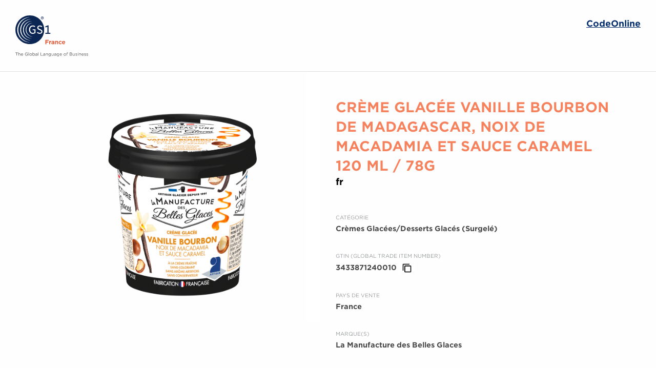

--- FILE ---
content_type: text/html; charset=utf-8
request_url: https://codeonline-gtin.gs1.fr/gtin/03433871240010
body_size: 2760
content:
<!DOCTYPE html>
<html lang="fr">
<head>

    <title>Carte d'identité du produit</title>
    <meta name="theme-color" content="#002C6C"/>
    <meta charset="utf-8">
    <meta http-equiv="X-UA-Compatible" content="IE=edge">
    <meta name="viewport" content="width=device-width, initial-scale=1">
    <meta name="description" content="product description">
    <title>Carte d'identité du produit : Crème glacée Vanille Bourbon de Madagascar, noix de macadamia et sauce caramel 120 mL / 78g</title>


    <!-- Favicon -->
    <link rel="icon" type="image/png" href="https://codeonline-gtin.gs1.fr/assets/icons/favicon.png">
    <meta name="viewport" content="width=device-width, initial-scale=1">

    <!-- import here vendors css-->
    <link rel="stylesheet" href="https://maxcdn.bootstrapcdn.com/bootstrap/3.3.7/css/bootstrap.min.css">
    <script src="https://ajax.googleapis.com/ajax/libs/jquery/3.3.1/jquery.min.js"></script>
    <script src="https://maxcdn.bootstrapcdn.com/bootstrap/3.3.7/js/bootstrap.min.js"></script>
    <link rel="stylesheet" type="text/css" href="https://fontscdn.gs1.org/fonts/03A90DC068E9B790E.css">
    <link rel="stylesheet" href="/static/style/genericProductCard.css">

    <!-- base url -->
    <base href="">
    <script>
      $(document).ready(function () {
        $(".defineScrollbar").animate({scrollTop: 0}, "fast");
      });

      function copyToClipboard(text, el) {
        var copyTest = document.queryCommandSupported('copy');
        var elOriginalText = el.attr('data-original-title');

        if (copyTest === true) {
          var copyTextArea = document.createElement("textarea");
          copyTextArea.value = text;
          document.body.appendChild(copyTextArea);
          copyTextArea.select();
          try {
            var successful = document.execCommand('copy');
            var msg = successful ? 'GTIN copié' : 'Whoops, GTIN non copié!';
            el.attr('data-original-title', msg).tooltip('show');
          } catch (err) {
            console.log('Oops, impossible de copier');
          }
          document.body.removeChild(copyTextArea);
          el.attr('data-original-title', elOriginalText);
        } else {
          // Fallback if browser doesn't support .execCommand('copy')
          window.prompt("Copier le GTIN : Ctrl+C or Command+C, Enter", text);
        }
      }

      $(document).ready(function () {
        // Initialize
        // ---------------------------------------------------------------------

        // Tooltips
        // Requires Bootstrap 3 for functionality
        $('.js-tooltip').tooltip();

        // Copy to clipboard
        // Grab any text in the attribute 'data-copy' and pass it to the
        // copy function
        $('.js-copy').click(function () {
          const text = $(this).attr('data-copy');
          const el = $(this);
          copyToClipboard(text, el);
        });

        $('.lang').click(function (e) {
          var id = $(e.target).data('id');
          $('.textTitle').removeClass('display');
          $($('.textTitle')[id]).addClass('display');
          $('.lang').css('font-weight', 'normal');
          $('.lang').css('font-size', '14px');
          $(e.target).css('font-weight', 'bold');
          $(e.target).css('font-size', '18px');
        })
      });
    </script>

    <style>
        .logo {
            height: 136px;
            background: url(https://codeonline-gtin.gs1.fr/assets/icons/logoGs1.svg) 0 30px no-repeat;
        }
    </style>

    
        <!-- Google Tag Manager Prod -->
        <script>(function (w, d, s, l, i) {
                w[l] = w[l] || []; w[l].push({
                    'gtm.start':
                        new Date().getTime(), event: 'gtm.js'
                }); var f = d.getElementsByTagName(s)[0],
                    j = d.createElement(s), dl = l != 'dataLayer' ? '&l=' + l : ''; j.async = true; j.src =
                        'https://www.googletagmanager.com/gtm.js?id=' + i + dl; f.parentNode.insertBefore(j, f);
            })(window, document, 'script', 'dataLayer', 'GTM-NFFG2QN');</script>
        <!-- End Google Tag Manager Prod -->
        
</head>

<body class="defineScrollbar">

    <!-- Google Tag Manager (noscript) Prod -->
    <noscript><iframe src="https://www.googletagmanager.com/ns.html?id=GTM-NFFG2QN" height="0" width="0"
            style="display:none;visibility:hidden"></iframe></noscript>
    <!-- End Google Tag Manager (noscript) Prod -->
    
<div class="Dashboard">
    <div class="Dashboard-container">
        <div class="Dashboard-content">
            <div class="DashboardHeaderContainer">
                <div class="container-fluid DashboardHeader">
                    <div class="row header">
                        <div class="col-lg-6 col-md-6 col-xs-6">
                            <div class="logo"></div>
                        </div>
                        <div class="col-lg-6 col-md-6 col-xs-6 urlDiv">
                            <a class="pull-right url" href="https://codeonline-gtin.gs1.fr" target="_blank">CodeOnline</a>
                        </div>
                    </div>
                </div>
            </div>
            <div class="DashboardContentContainer defineScrollbar">
                <div class="container">
                    <div class="contentHeaderContainer">
                        

                        
                        
                            
                                <div class="leftContainer col-sm-6 col-lg-6">
                                    <div class="imgContainer">
                                        <div class="gradientImgContainer">
                                            
                                                <img src="https://smedia.supplierxm.salsify.com/product/picture/915254c1-b945-4ac1-8215-e9c05b267e70/03433871240010_A1C1_s04.png"/>
                                            
                                        </div>
                                    </div>
                                </div>
                            
                        
                        <div class="rightContainer col-lg-6 col-sm-12">
                            <div class="titleContainer valueContainer">
                                
                                    <span class="textTitle  display ">
                                        
                                        Crème glacée Vanille Bourbon de Madagascar, noix de macadamia et sauce caramel 120 mL / 78g
                                    </span>
                                
                                <div>
                                    
                                        
                                        <a data-id="0" class="lang  bold " href="#"
                                         style="font-size:18px;"
                                                
                                        >fr</a>
                                    
                                </div>
                            </div>
                            <div class="categoryContainer valueContainer">
                                <div class="textInfo">
                                    Catégorie
                                </div>
                                <div class="textCategory textValue">
                                    Crèmes Glacées/Desserts Glacés (Surgelé)
                                </div>
                            </div>
                            <div class="gtinContainer valueContainer">
                                <div class="textInfo">
                                    GTIN (Global Trade Item Number)
                                </div>
                                <div class="textBrand textValue gtinValue">
                                    3433871240010
                                    <button type="button" class="btn-copy js-tooltip js-copy"
                                            data-toggle="tooltip" data-placement="right"
                                            data-copy="3433871240010"
                                            title="Copier le GTIN dans le presse-papier"><img
                                                src="/static/icons/icon-copy.png"/></button>
                                </div>

                            </div>
                            <div class="gtinContainer valueContainer">
                                <div class="textInfo">
                                    PAYS DE VENTE
                                </div>
                                <div class="textBrand textValue">
                                    France
                                </div>
                            </div>
                            <div class="brandContainer valueContainer">
                                <div class="textInfo">
                                    Marque(s)
                                </div>
                                <div class="textBrand textValue">
                                    
                                        La Manufacture des Belles Glaces
                                    
                                </div>
                            </div>
                            <div class="netContentContainer valueContainer">
                                <div class="textInfo">
                                    Contenu net
                                </div>
                                <div class="textNetContent textValue">
                                    0,078 Kilogramme
                                </div>
                            </div>
                            
                            
                            
                            
                        </div>
                    </div>
                    <div class="gtinOwnerContainer col-md-12 negatePaddingLeft">
                        <div class="valuesContainer">
                            <div class="leftContainer col-md-12 col-xs-12 negatePaddingLeft">
                                
                                    <div class="ownerNameContainer col-md-12 col-xs-12">
                                        <div class="bigTextInfo">
                                            LES DROITS D'UTILISATION DU GTIN SONT DETENUS PAR :
                                            <div class="ownerName">GLACES DE LYON</div>
                                        </div>
                                    </div>
                                
                                <div class="col-md-12 col-xs-12 street-gln-information">
                                    
                                        <div class="ownerAdressContainer col-md-8 col-xs-12">
                                            <div class="littleTextInfo">
                                                Adresse
                                            </div>
                                            <div class="textValue">8 IMPASSE DU RENIVET SALAISE-SUR-SANNE 38150</div>
                                        </div>
                                    
                                    <div class="glnContainer col-md-4 col-xs-12">
                                        <div class="littleTextInfo">Global Location Number (GLN)</div>
                                        <div class="textValue">
                                            
                                                3616020000011
                                            
                                        </div>
                                    </div>

                                </div>
                            </div>

                        </div>
                    </div>
                    <div class="warningFooter">
                        GS1 France ne peut garantir l'exactitude des informations présentées par ce moteur de recherche
                        dans la mesure où ces informations sont entrées exclusivement par les marques (industriels,
                        distributeurs, fabricants) et en aucun cas par GS1 France . GS1 France ne saurait être tenu
                        responsable de tout dommage, direct ou indirect, résultant de leur utilisation.
                    </div>
                </div>
            </div>
        </div>
    </div>
</div>
</body>
</html>


--- FILE ---
content_type: text/css; charset=utf-8
request_url: https://codeonline-gtin.gs1.fr/static/style/genericProductCard.css
body_size: 1626
content:
body,html{background-color:rgba(242,242,242,.0470588235294118);font-family:"Gotham SSm A","Gotham SSm B",Verdana,sans-serif;font-weight:300;-webkit-tap-highlight-color:transparent;margin:0 auto;height:100%}.defineScrollbar{height:calc(100% - 300px);overflow-y:scroll;overflow-x:hidden;margin:0 auto}.defineScrollbar::-webkit-scrollbar{-webkit-appearance:none}.defineScrollbar::-webkit-scrollbar:vertical{width:14px}.defineScrollbar::-webkit-scrollbar:horizontal{height:11px}.defineScrollbar::-webkit-scrollbar-thumb{border-radius:8px;border:3px solid #fff;background-color:rgba(0,0,0,.5)}.defineScrollbar::-webkit-scrollbar-track{background-color:#fff;border-radius:8px}.DashboardHeaderContainer{height:140px;border-bottom:1px solid #e1e1e1}.header{background:inherit;border:none;border-radius:0;height:140px;max-width:1280px;margin:0 auto}.urlDiv{top:38px}.logoDiv{top:-20px}.url{text-decoration:underline;border-width:0;background:inherit;background-color:rgba(255,255,255,0);font-weight:700;font-style:normal;font-size:18px;text-decoration:underline;color:#e4e4e4;text-align:left;font-size:17px;line-height:17px;text-align:right;text-decoration-line:underline;color:#002c6c}.imgContainer .gradientImgContainer{position:relative;overflow:hidden;padding-bottom:20px}.imgContainer .gradientImgContainer::after{content:'';position:absolute;right:0;top:0;background:linear-gradient(270deg,#fff 0,rgba(255,255,255,0) 10%);width:100%;height:100%}.imgContainer .gradientImgContainer img{margin-left:50%;transform:translateX(-50%);max-height:450px;max-width:355px;margin-top:50px}img.noPicture{padding-top:20px;transform:translateX(-50%) scale(1.2)!important}#myCarousel{max-height:450px;max-height:450px;width:73%;margin:14%}#myCarousel img{max-height:450px!important;margin:0 auto}.carousel-control.left,.carousel-control.right{background-image:none;color:#e4e4e4}.carousel-control.left{background:linear-gradient(90deg,#fff 0,rgba(255,255,255,0) 100%)}.carousel-control.right{background:linear-gradient(270deg,#fff 0,rgba(255,255,255,0) 100%)}.contentHeaderContainer{overflow:auto;border-bottom:1px solid #e1e1e1;padding-bottoM:30px}.contentHeaderContainer .middleContainer{padding:0}.textInfo{font-size:10px;color:#888b8d;text-transform:uppercase;margin-bottom:5px}.textValue{font-size:14px;line-height:150%;color:#454545;font-weight:700;word-wrap:break-word}.titleContainer{margin-top:50px}.textTitle{margin:0;background:inherit;background-color:rgba(255,255,255,0);font-weight:700;font-style:normal;color:#f26334;text-align:left;text-transform:uppercase;font-size:27px;word-wrap:break-word}.eanContainer{position:relative;z-index:2;text-align:center;margin-top:35px}.eanContainer .gtinInfo{margin-bottom:15px}.eanContainer .textInfo{text-align:left}.gtinImg{height:100px;position:relative;overflow:hidden}.gtinImg img{position:absolute;bottom:0;width:75%;transform:translateX(-50%)}.rightContainer .categoryContainer{margin-top:50px}.MPNContainer,.brandContainer,.descriptionContainer,.gtinContainer,.netContentContainer,.originGtinContainer,.skuContainer{margin-top:35px}.gtinContainer button{border:none;background:#fff;outline:0}.gtinContainer button img{width:20px;height:20px;max-height:20px}.gtinOwnerContainer{height:300px;margin-bottom:40px}.gtinOwnerContainer .valuesContainer{box-shadow:0 8px 20px rgba(0,0,0,.25);border-radius:8px;width:1000px;height:250px;margin:55px auto 0;padding:50px 50px}.gtinOwnerContainer .bigTextInfo{letter-spacing:1px;text-transform:uppercase;font-size:14px;color:#888b8d}.gtinOwnerContainer .ownerName{font-size:30px;color:#f26334;font-weight:700;line-height:normal;overflow-wrap:break-word}.gtinOwnerContainer .littleTextInfo{color:#888b8d;text-transform:uppercase}.gtinOwnerContainer .ownerAdressContainer{font-size:14px;text-transform:uppercase;font-weight:400;padding-left:0}.gtinOwnerContainer .glnContainer{height:100px}.gtinOwnerContainer .websiteContainer a{text-decoration:none;color:#454545}.warningFooter{font-size:10px;font-weight:400;text-align:justify;padding-bottom:20px}.badgeContainer{box-shadow:5px 5px 12px 0 rgba(0,0,0,.2);background:#fff;border:1px solid #8bbe56;box-sizing:border-box;border-radius:8px;color:#8bbe56;padding:5px 0 5px 0;display:flex;align-items:center;max-width:513px}.badgeContainer>img{margin-top:7px;margin-left:9px}.badgeContainer>div{font-size:14px;font-weight:700;margin-left:7px}.badgeContainer.not-complete{border:.5px solid #999;background:rgb(148 151 149 / 8%);box-shadow:5px 5px 6px 0 rgba(0,0,0,.2);color:#000}@supports (-ms-ime-align:auto){.badgeContainer.not-complete{background:#f5f5f5}}.badgeContainer.not-complete>div{margin-left:4px}.badgeContainer>img.not-complete{opacity:.3}.badgeContainer>div>div.moName{font-size:11px;color:#919394}.badgeContainer>div>div.moName>span{color:#000}.not-active{box-sizing:border-box;border-radius:8px;padding:5px 0 5px 0;text-align:center;border:.5px solid #999;background:rgb(148 151 149 / 8%);box-shadow:5px 5px 6px 0 rgba(0,0,0,.2);color:#000;max-width:699px;font-weight:700;font-size:12px;margin-bottom:30px}@supports (-ms-ime-align:auto){.not-active{background:#f5f5f5}}.not-active>.first-div{margin-top:3px}.not-active>.second-div{color:#23527c;margin-bottom:3px;margin-top:3px}.not-active>.third-div{font-weight:400;margin-bottom:3px}.not-active>.third-div>span{font-weight:700}@media (min-width:768px) and (max-width:1199px){.gtinOwnerContainer{height:auto}.gtinOwnerContainer .valuesContainer{width:95%}.rightContainer>div{width:50%;float:left}.rightContainer>div:nth-child(odd){clear:left}.rightContainer>div:nth-child(2n+2){padding-left:15px}#myCarousel{max-width:100%}.glnContainer,.ownerNameContainer{margin-top:15px}.glnContainer{padding-left:0}}@media (max-width:767px){.gtinOwnerContainer{height:auto}.gtinOwnerContainer .valuesContainer{width:100%;height:auto;overflow:auto;padding:20px}.gtinOwnerContainer .valuesContainer>div{width:100%}.gtinOwnerContainer .leftContainer>div,.gtinOwnerContainer .rightContainer>div{margin-top:20px;width:100%;height:auto}.gtinOwnerContainer .bigTextInfo{height:auto}.glnContainer{padding-left:0!important;padding-top:15px}}.textTitle{display:none;margin:0;background:inherit;background-color:rgba(255,255,255,0);font-weight:700;font-style:normal;font-size:27px;color:rgba(242,99,52,.8);text-align:left}.lang{text-decoration:none!important;color:#000;size:14px}.display{display:block}.bold{font-weight:700}.street-gln-information{margin-top:15px}

--- FILE ---
content_type: image/svg+xml
request_url: https://codeonline-gtin.gs1.fr/assets/icons/logoGs1.svg
body_size: 8692
content:
<?xml version="1.0" encoding="UTF-8" standalone="no"?>
<svg width="142px" height="80px" viewBox="0 0 142 80" version="1.1" xmlns="http://www.w3.org/2000/svg" xmlns:xlink="http://www.w3.org/1999/xlink">
    <!-- Generator: Sketch 3.6.1 (26313) - http://www.bohemiancoding.com/sketch -->
    <title>GS1_France_With_Tagline_CMYK_2014-12-17</title>
    <desc>Created with Sketch.</desc>
    <defs>
        <path id="path-1" d="M28.1750495,0.00350877193 L0.0421782178,0.00350877193 L0.0421782178,56.2140351 L56.3079208,56.2140351 L56.3079208,0.00350877193 L28.1750495,0.00350877193 L28.1750495,0.00350877193 Z"></path>
        <path id="path-3" d="M0.0421782178,0.574736842 L0.0421782178,29.4757895 L97.1772079,29.4757895 L97.1772079,0.574736842 L0.0421782178,0.574736842 L0.0421782178,0.574736842 Z"></path>
        <path id="path-5" d="M0.553237624,6.27368421 L10.1614356,6.27368421 L10.1614356,0.341754386 L0.553237624,0.341754386 L0.553237624,6.27368421 L0.553237624,6.27368421 Z"></path>
        <path id="path-7" d="M0.485752475,6.27368421 L10.1136337,6.27368421 L10.1136337,0.343157895 L0.485752475,0.343157895 L0.485752475,6.27368421 L0.485752475,6.27368421 Z"></path>
    </defs>
    <g id="Login" stroke="none" stroke-width="1" fill="none" fill-rule="evenodd">
        <g id="Login_1300_map_v2" transform="translate(-214.000000, -30.000000)">
            <g id="GS1_France_With_Tagline_CMYK_2014-12-17" transform="translate(214.000000, 30.000000)">
                <g id="Group-3">
                    <mask id="mask-2" fill="white">
                        <use xlink:href="#path-1"></use>
                    </mask>
                    <g id="Clip-2"></g>
                    <path d="M56.3079208,28.1115789 C56.3079208,43.6329825 43.6980396,56.2140351 28.1560693,56.2140351 C12.6042574,56.2140351 0,43.6329825 0,28.1115789 C0,12.5880702 12.6042574,0.00350877193 28.1560693,0.00350877193 C43.6980396,0.00350877193 56.3079208,12.5880702 56.3079208,28.1115789" id="Fill-1" fill="#0C2653" mask="url(#mask-2)"></path>
                </g>
                <path d="M33.8923069,19.645614 C29.6765941,19.645614 26.6158614,23.0568421 26.6158614,27.7557895 L26.6158614,27.9438596 C26.6158614,32.7670175 29.5303762,36.0084211 33.867,36.0084211 C36.2760792,36.0084211 38.0813069,35.0245614 39.2032475,34.1621053 L39.2032475,27.2175439 L33.7538218,27.2175439 L33.7538218,29.0007018 L37.2293069,29.0007018 L37.2293069,33.1066667 L37.0978515,33.2 C36.2592079,33.7901754 35.1246139,34.1291228 33.985099,34.1291228 C30.9011683,34.1291228 28.8274059,31.6140351 28.8274059,27.8722807 L28.8274059,27.7312281 C28.8274059,24.1607018 30.9377228,21.5698246 33.8452079,21.5698246 C35.5386634,21.5698246 36.5987426,22.1894737 37.4591782,22.9115789 L38.7076535,21.2491228 C37.2827327,20.1270175 35.8261782,19.645614 33.8923069,19.645614" id="Fill-4" fill="#FFFFFF"></path>
                <path d="M42.1725941,33.8778947 C43.783099,35.2764912 45.6487822,35.9845614 47.7225446,35.9845614 C50.7446139,35.9845614 52.7733861,34.194386 52.7733861,31.5305263 C52.7733861,29.3522807 51.6113762,28.114386 48.4845644,26.914386 C45.6361287,25.8140351 44.8579406,25.1375439 44.8579406,23.7684211 C44.8579406,22.437193 45.9770693,21.5235088 47.5805446,21.5235088 C48.7615347,21.5235088 49.9896238,22.002807 51.2310693,22.9480702 L52.4233069,21.3403509 C51.0630594,20.2308772 49.4567723,19.6687719 47.6508416,19.6687719 C44.7461683,19.6687719 42.717396,21.4407018 42.717396,23.9803509 C42.717396,26.5249123 44.3236832,27.6014035 47.2874059,28.7136842 C49.8377822,29.6533333 50.6574455,30.3775439 50.6574455,31.6947368 C50.6574455,33.1375439 49.4602871,34.1291228 47.7457426,34.1291228 C45.8674059,34.1291228 44.468495,33.1992982 43.4365347,32.3080702 L42.1725941,33.8778947" id="Fill-5" fill="#FFFFFF"></path>
                <path d="M58.4266733,35.9277193 L68.324495,35.9277193 L68.324495,33.9733333 L64.7801188,33.9733333 L64.7801188,19.6077193 L63.0747129,19.6077193 L58.3795743,21.482807 L58.811198,23.554386 L62.4462574,22.0989474 L62.4462574,33.9733333 L58.4266733,33.9733333 L58.4266733,35.9277193" id="Fill-6" fill="#0C2653"></path>
                <path d="M52.6011584,4.82736842 C52.8964059,4.82736842 53.0580891,4.68140351 53.0580891,4.45894737 C53.0580891,4.22385965 52.8809406,4.09192982 52.6011584,4.09192982 L52.0394851,4.09192982 L52.0394851,4.82736842 L52.6011584,4.82736842 L52.6011584,4.82736842 Z M51.3892376,3.53052632 L52.6454455,3.53052632 C53.2633564,3.53052632 53.723099,3.81122807 53.723099,4.41473684 C53.723099,4.84140351 53.486198,5.12210526 53.131901,5.24070175 L53.8109703,6.19859649 L53.0292673,6.19859649 L52.4528317,5.35859649 L52.0394851,5.35859649 L52.0394851,6.19859649 L51.3892376,6.19859649 L51.3892376,3.53052632 L51.3892376,3.53052632 Z M54.6144653,4.91578947 L54.6144653,4.90105263 C54.6144653,3.71157895 53.6865446,2.73263158 52.4528317,2.73263158 C51.2331782,2.73263158 50.2933069,3.72631579 50.2933069,4.91578947 L50.2933069,4.92912281 C50.2933069,6.12140351 51.2184158,7.09964912 52.4528317,7.09964912 C53.6731881,7.09964912 54.6144653,6.10666667 54.6144653,4.91578947 L54.6144653,4.91578947 Z M49.7014059,4.93263158 L49.7014059,4.91578947 C49.7014059,3.41614035 50.9189505,2.15298246 52.4528317,2.15298246 C54.0021782,2.15298246 55.2042574,3.40140351 55.2042574,4.90105263 L55.2042574,4.91578947 C55.2042574,6.41684211 53.9874158,7.67859649 52.4528317,7.67859649 C50.9027822,7.67859649 49.7014059,6.43157895 49.7014059,4.93263158 L49.7014059,4.93263158 Z" id="Fill-7" fill="#0C2653"></path>
                <path d="M5.74678218,28.1108772 C5.74678218,15.2919298 15.6284356,4.77894737 28.2038713,3.74385965 L28.163099,3.65684211 L28.1560693,3.65684211 C14.625297,3.65684211 3.66036634,14.6063158 3.66036634,28.1108772 C3.66036634,41.6140351 14.625297,52.56 28.1560693,52.56 L28.163099,52.56 L28.2038713,52.4722807 C15.6284356,51.4385965 5.74678218,40.9291228 5.74678218,28.1108772" id="Fill-8" fill="#FFFFFF"></path>
                <path d="M11.2236238,28.1108772 C11.2236238,17.3473684 19.4181485,8.49684211 29.9212277,7.43438596 L29.8720198,7.32912281 C18.5422475,7.52701754 9.42120792,16.754386 9.42120792,28.1108772 C9.42120792,39.4645614 18.5422475,48.6891228 29.8720198,48.8877193 L29.9212277,48.7817544 C19.4181485,47.7207018 11.2236238,38.8736842 11.2236238,28.1108772" id="Fill-9" fill="#FFFFFF"></path>
                <path d="M16.4628614,28.1101754 C16.4628614,19.3221053 23.0855446,12.085614 31.6203069,11.0863158 L31.5675842,10.9740351 C22.3003267,11.2266667 14.8657129,18.7992982 14.8657129,28.1101754 C14.8657129,37.4203509 22.3003267,44.9894737 31.5675842,45.2435088 L31.6203069,45.1305263 C23.0855446,44.1312281 16.4628614,36.8968421 16.4628614,28.1101754" id="Fill-10" fill="#FFFFFF"></path>
                <path d="M21.4975347,28.1094737 C21.4975347,21.2350877 26.6601485,15.5684211 33.3264158,14.7536842 L33.2821287,14.6575439 C25.9993564,14.8470175 20.1562673,20.7950877 20.1562673,28.1094737 C20.1562673,35.4231579 25.9993564,41.3691228 33.2821287,41.5592982 L33.3264158,41.4631579 C26.6601485,40.6491228 21.4975347,34.9838596 21.4975347,28.1094737" id="Fill-11" fill="#FFFFFF"></path>
                <path d="M58.5813267,47.8729825 L64.9045446,47.8729825 L64.9045446,49.5312281 L60.4083465,49.5312281 L60.4083465,51.2961404 L64.3702871,51.2961404 L64.3702871,52.954386 L60.4083465,52.954386 L60.4083465,56.1635088 L58.5813267,56.1635088 L58.5813267,47.8729825" id="Fill-12" fill="#E15C38"></path>
                <path d="M66.053198,49.8154386 L67.8563168,49.8154386 L67.8563168,51.0947368 C68.2239703,50.2182456 68.8172772,49.6498246 69.8850891,49.6975439 L69.8850891,51.5803509 L69.7901881,51.5803509 C68.5923267,51.5803509 67.8563168,52.3024561 67.8563168,53.8182456 L67.8563168,56.1635088 L66.053198,56.1635088 L66.053198,49.8154386" id="Fill-13" fill="#E15C38"></path>
                <path d="M74.3566832,53.9249123 L74.3566832,53.605614 C74.0480792,53.4631579 73.6452772,53.3684211 73.2059208,53.3684211 C72.4347624,53.3684211 71.9602574,53.6764912 71.9602574,54.2449123 L71.9602574,54.2687719 C71.9602574,54.7536842 72.3637624,55.0385965 72.9451188,55.0385965 C73.7872772,55.0385965 74.3566832,54.5768421 74.3566832,53.9249123 L74.3566832,53.9249123 Z M70.2161881,54.3396491 L70.2161881,54.3157895 C70.2161881,52.9298246 71.2720495,52.2905263 72.7792178,52.2905263 C73.4196238,52.2905263 73.8821782,52.397193 74.3327822,52.5508772 L74.3327822,52.4442105 C74.3327822,51.6982456 73.8702277,51.2842105 72.9690198,51.2842105 C72.2808119,51.2842105 71.7943564,51.4140351 71.213,51.6273684 L70.762396,50.2533333 C71.4618515,49.9459649 72.1500594,49.7445614 73.2298218,49.7445614 C74.2146832,49.7445614 74.9260891,50.0049123 75.377396,50.4554386 C75.851198,50.9284211 76.065604,51.6273684 76.065604,52.48 L76.065604,56.1635088 L74.3215347,56.1635088 L74.3215347,55.4764912 C73.8821782,55.9621053 73.2769208,56.2821053 72.3996139,56.2821053 C71.2010495,56.2821053 70.2161881,55.5950877 70.2161881,54.3396491 L70.2161881,54.3396491 Z" id="Fill-14" fill="#E15C38"></path>
                <path d="M77.4989604,49.8154386 L79.3020792,49.8154386 L79.3020792,50.7157895 C79.7168317,50.1824561 80.2510891,49.6975439 81.1642475,49.6975439 C82.5287129,49.6975439 83.3237723,50.597193 83.3237723,52.0540351 L83.3237723,56.1635088 L81.5206535,56.1635088 L81.5206535,52.6224561 C81.5206535,51.7698246 81.1171485,51.3319298 80.4289406,51.3319298 C79.7414356,51.3319298 79.3020792,51.7698246 79.3020792,52.6224561 L79.3020792,56.1635088 L77.4989604,56.1635088 L77.4989604,49.8154386" id="Fill-15" fill="#E15C38"></path>
                <path d="M84.4611782,53.0252632 L84.4611782,53.0014035 C84.4611782,51.1894737 85.8488416,49.6975439 87.7946634,49.6975439 C88.9932277,49.6975439 89.7397822,50.0996491 90.3337921,50.762807 L89.2301287,51.9473684 C88.8266238,51.5207018 88.4231188,51.2484211 87.7827129,51.2484211 C86.881505,51.2484211 86.240396,52.0421053 86.240396,52.9775439 L86.240396,53.0014035 C86.240396,53.9726316 86.8688515,54.7536842 87.8544158,54.7536842 C88.4589703,54.7536842 88.8744257,54.4933333 89.3130792,54.0792982 L90.3689406,55.1452632 C89.7524356,55.8203509 89.0403267,56.3052632 87.7707624,56.3052632 C85.8607921,56.3052632 84.4611782,54.837193 84.4611782,53.0252632" id="Fill-16" fill="#E15C38"></path>
                <g id="Group-20" transform="translate(0.000000, 49.122807)">
                    <mask id="mask-4" fill="white">
                        <use xlink:href="#path-3"></use>
                    </mask>
                    <g id="Clip-18"></g>
                    <path d="M95.4211881,3.36912281 C95.3150396,2.56350877 94.8398317,2.01894737 94.0806238,2.01894737 C93.3340693,2.01894737 92.8469109,2.5522807 92.7049109,3.36912281 L95.4211881,3.36912281 L95.4211881,3.36912281 Z M90.9369406,3.90245614 L90.9369406,3.87859649 C90.9369406,2.06666667 92.229703,0.574736842 94.0806238,0.574736842 C96.204297,0.574736842 97.1772079,2.22035088 97.1772079,4.02105263 C97.1772079,4.16280702 97.1652574,4.32842105 97.1533069,4.49403509 L92.7281089,4.49403509 C92.9059604,5.31157895 93.4760693,5.73754386 94.2823762,5.73754386 C94.8869307,5.73754386 95.3262871,5.54807018 95.8246931,5.08631579 L96.8566535,5.99859649 C96.2633465,6.73263158 95.4099406,7.18245614 94.2591782,7.18245614 C92.348505,7.18245614 90.9369406,5.84421053 90.9369406,3.90245614 L90.9369406,3.90245614 Z" id="Fill-17" fill="#E15C38" mask="url(#mask-4)"></path>
                    <path d="M2.03791089,24.0463158 L0,24.0463158 L0,23.4112281 L4.77246535,23.4112281 L4.77246535,24.0463158 L2.73385149,24.0463158 L2.73385149,29.4757895 L2.03791089,29.4757895 L2.03791089,24.0463158" id="Fill-19" fill="#4D4D4C" mask="url(#mask-4)"></path>
                </g>
                <path d="M5.80231683,72.2764912 L6.47084158,72.2764912 L6.47084158,74.9003509 C6.76046535,74.4161404 7.23286139,74.0273684 8.00331683,74.0273684 C9.08870297,74.0273684 9.72137624,74.754386 9.72137624,75.8182456 L9.72137624,78.5985965 L9.05285149,78.5985965 L9.05285149,75.9810526 C9.05285149,75.1522807 8.6029505,74.6301754 7.81281188,74.6301754 C7.04235644,74.6301754 6.47084158,75.1929825 6.47084158,76.0329825 L6.47084158,78.5985965 L5.80231683,78.5985965 L5.80231683,72.2764912" id="Fill-21" fill="#4D4D4C"></path>
                <path d="M10.8615941,76.3705263 L10.8615941,76.3529825 C10.8615941,75.0652632 11.7782673,74.0273684 13.0133861,74.0273684 C14.341297,74.0273684 15.1061287,75.0821053 15.1061287,76.3887719 C15.1061287,76.477193 15.1061287,76.5284211 15.0955842,76.6049123 L11.5413663,76.6049123 C11.6348614,77.5754386 12.3223663,78.12 13.1209406,78.12 C13.7367426,78.12 14.1704752,77.8708772 14.5346139,77.4905263 L14.9521782,77.8638596 C14.4987624,78.362807 13.9518515,78.7024561 13.1012574,78.7024561 C11.8696535,78.7024561 10.8615941,77.7550877 10.8615941,76.3705263 M14.4298713,76.1129825 C14.3581683,75.2968421 13.891396,74.5866667 12.9965149,74.5866667 C12.2176238,74.5866667 11.6271287,75.2378947 11.5413663,76.1129825 L14.4298713,76.1129825" id="Fill-22" fill="#4D4D4C"></path>
                <path d="M18.721505,75.5838596 L18.721505,75.5677193 C18.721505,73.9038596 19.9425644,72.4329825 21.7646634,72.4329825 C22.7895941,72.4329825 23.4215644,72.7277193 24.0268218,73.237193 L23.5874653,73.7578947 C23.1178812,73.3508772 22.5962772,73.0652632 21.7400594,73.0652632 C20.3924653,73.0652632 19.4343168,74.1985965 19.4343168,75.5487719 L19.4343168,75.5677193 C19.4343168,77.0119298 20.3594257,78.0863158 21.8342574,78.0863158 C22.5273861,78.0863158 23.170604,77.8196491 23.5874653,77.4835088 L23.5874653,75.9726316 L21.7400594,75.9726316 L21.7400594,75.3578947 L24.2475545,75.3578947 L24.2475545,77.7726316 C23.6816634,78.277193 22.8310693,78.7024561 21.8089505,78.7024561 C19.8982772,78.7024561 18.721505,77.3150877 18.721505,75.5838596" id="Fill-23" fill="#4D4D4C"></path>
                <path d="M25.7364455,78.5985965 L26.4049703,78.5985965 L26.4049703,72.2764912 L25.7364455,72.2764912 L25.7364455,78.5985965 Z" id="Fill-24" fill="#4D4D4C"></path>
                <path d="M27.6780495,76.3789474 L27.6780495,76.3614035 C27.6780495,75.1003509 28.6664257,74.0273684 30.0196436,74.0273684 C31.3644257,74.0273684 32.352802,75.0821053 32.352802,76.3445614 L32.352802,76.3614035 C32.352802,77.6280702 31.3559901,78.7024561 30.0034752,78.7024561 C28.6579901,78.7024561 27.6780495,77.6463158 27.6780495,76.3789474 M31.6681089,76.3789474 L31.6681089,76.3614035 C31.6681089,75.4042105 30.9475644,74.6133333 30.0034752,74.6133333 C29.0312673,74.6133333 28.3627426,75.4042105 28.3627426,76.3445614 L28.3627426,76.3614035 C28.3627426,77.3235088 29.0720396,78.1010526 30.0196436,78.1010526 C30.9918515,78.1010526 31.6681089,77.3235088 31.6681089,76.3789474" id="Fill-25" fill="#4D4D4C"></path>
                <path d="M34.2262178,77.7396491 L34.2262178,78.5985965 L33.5569901,78.5985965 L33.5569901,72.2764912 L34.2262178,72.2764912 L34.2262178,75.0210526 C34.5875446,74.4842105 35.1175842,74.0273684 35.9407624,74.0273684 C37.0177129,74.0273684 38.0841188,74.8750877 38.0841188,76.3445614 L38.0841188,76.3614035 C38.0841188,77.8273684 37.0261485,78.6912281 35.9407624,78.6912281 C35.1091485,78.6912281 34.5706733,78.242807 34.2262178,77.7396491 M37.3987228,76.3705263 L37.3987228,76.3529825 C37.3987228,75.2968421 36.6697426,74.6217544 35.8219604,74.6217544 C34.9854257,74.6217544 34.198099,75.3235088 34.198099,76.3445614 L34.198099,76.3614035 C34.198099,77.4007018 34.9854257,78.0926316 35.8219604,78.0926316 C36.6859109,78.0926316 37.3987228,77.4554386 37.3987228,76.3705263" id="Fill-26" fill="#4D4D4C"></path>
                <path d="M38.9754851,77.2989474 L38.9754851,77.2807018 C38.9754851,76.3361404 39.7543762,75.8364912 40.8924851,75.8364912 C41.464,75.8364912 41.8703168,75.9136842 42.2731188,76.0217544 L42.2731188,75.8701754 C42.2731188,75.0652632 41.7761188,74.6463158 40.9339604,74.6463158 C40.4060297,74.6463158 39.9891683,74.7880702 39.5723069,74.9775439 L39.3733663,74.4336842 C39.8675545,74.2049123 40.3540099,74.0603509 41.0056634,74.0603509 C41.6376337,74.0603509 42.1240891,74.2231579 42.4530792,74.5522807 C42.7567624,74.8575439 42.9114158,75.2884211 42.9114158,75.8624561 L42.9114158,78.5985965 L42.2731188,78.5985965 L42.2731188,77.9242105 C41.9560792,78.3298246 41.439396,78.6940351 40.6492574,78.6940351 C39.8183465,78.6940351 38.9754851,78.2182456 38.9754851,77.2989474 M42.2794455,76.9522807 L42.2794455,76.5214035 C41.9504554,76.4259649 41.5082871,76.3284211 40.9613762,76.3284211 C40.1192178,76.3284211 39.6524455,76.6905263 39.6524455,77.2561404 L39.6524455,77.2708772 C39.6524455,77.8378947 40.1740495,78.165614 40.7821188,78.165614 C41.6024851,78.165614 42.2794455,77.6624561 42.2794455,76.9522807" id="Fill-27" fill="#4D4D4C"></path>
                <path d="M44.3939802,78.5985965 L45.062505,78.5985965 L45.062505,72.2764912 L44.3939802,72.2764912 L44.3939802,78.5985965 Z" id="Fill-28" fill="#4D4D4C"></path>
                <path d="M49.3295347,72.5340351 L50.0142277,72.5340351 L50.0142277,77.9663158 L53.4306634,77.9663158 L53.4306634,78.5985965 L49.3295347,78.5985965 L49.3295347,72.5340351" id="Fill-29" fill="#4D4D4C"></path>
                <path d="M54.2425941,77.2989474 L54.2425941,77.2807018 C54.2425941,76.3361404 55.0264059,75.8364912 56.1624059,75.8364912 C56.7332178,75.8364912 57.1395347,75.9136842 57.5395248,76.0217544 L57.5395248,75.8701754 C57.5395248,75.0652632 57.0453366,74.6463158 56.2031782,74.6463158 C55.6759505,74.6463158 55.261198,74.7880702 54.8422277,74.9775439 L54.6425842,74.4336842 C55.1374752,74.2049123 55.6232277,74.0603509 56.2755842,74.0603509 C56.9047426,74.0603509 57.3940099,74.2231579 57.722297,74.5522807 C58.0259802,74.8575439 58.1806337,75.2884211 58.1806337,75.8624561 L58.1806337,78.5985965 L57.5395248,78.5985965 L57.5395248,77.9242105 C57.2274059,78.3298246 56.7086139,78.6940351 55.9163663,78.6940351 C55.0847525,78.6940351 54.2425941,78.2182456 54.2425941,77.2989474 M57.5479604,76.9522807 L57.5479604,76.5214035 C57.2189703,76.4259649 56.7782079,76.3284211 56.2305941,76.3284211 C55.3884356,76.3284211 54.9216634,76.6905263 54.9216634,77.2561404 L54.9216634,77.2708772 C54.9216634,77.8378947 55.4411584,78.165614 56.0485248,78.165614 C56.871703,78.165614 57.5479604,77.6624561 57.5479604,76.9522807" id="Fill-30" fill="#4D4D4C"></path>
                <g id="Group-34" transform="translate(59.049505, 73.684211)">
                    <mask id="mask-6" fill="white">
                        <use xlink:href="#path-5"></use>
                    </mask>
                    <g id="Clip-32"></g>
                    <path d="M0.553237624,0.437192982 L1.22176238,0.437192982 L1.22176238,1.21614035 C1.51419802,0.731929825 1.98378218,0.341754386 2.7570495,0.341754386 C3.84032673,0.341754386 4.47510891,1.07017544 4.47510891,2.13684211 L4.47510891,4.91438596 L3.80658416,4.91438596 L3.80658416,2.29684211 C3.80658416,1.46807018 3.3559802,0.945964912 2.56373267,0.945964912 C1.79327723,0.945964912 1.22176238,1.51087719 1.22176238,2.34877193 L1.22176238,4.91438596 L0.553237624,4.91438596 L0.553237624,0.437192982" id="Fill-31" fill="#4D4D4C" mask="url(#mask-6)"></path>
                    <path d="M5.84449505,5.69263158 L6.14606931,5.17614035 C6.65994059,5.54666667 7.23145545,5.7445614 7.87186139,5.7445614 C8.86023762,5.7445614 9.50415842,5.19929825 9.50415842,4.15368421 L9.50415842,3.62245614 C9.11190099,4.14315789 8.56569307,4.56842105 7.74251485,4.56842105 C6.66767327,4.56842105 5.6350099,3.76070175 5.6350099,2.47368421 L5.6350099,2.45473684 C5.6350099,1.14666667 6.67610891,0.343157895 7.74251485,0.343157895 C8.58467327,0.343157895 9.13088119,0.757894737 9.49291089,1.24070175 L9.49291089,0.437192982 L10.1614356,0.437192982 L10.1614356,4.1354386 C10.1614356,4.82877193 9.95405941,5.35368421 9.58992079,5.71789474 C9.1920396,6.11508772 8.59310891,6.31578947 7.88029703,6.31578947 C7.13444554,6.31578947 6.44131683,6.10807018 5.84449505,5.69263158 M9.51821782,2.4645614 L9.51821782,2.44631579 C9.51821782,1.52912281 8.72245545,0.929122807 7.87186139,0.929122807 C7.02126733,0.929122807 6.31970297,1.51929825 6.31970297,2.43859649 L6.31970297,2.45473684 C6.31970297,3.35368421 7.0409505,3.97824561 7.87186139,3.97824561 C8.72245545,3.97824561 9.51821782,3.36210526 9.51821782,2.4645614" id="Fill-33" fill="#4D4D4C" mask="url(#mask-6)"></path>
                </g>
                <path d="M70.6337525,76.9017544 L70.6337525,74.1214035 L71.3015743,74.1214035 L71.3015743,76.7333333 C71.3015743,77.5684211 71.7486634,78.0863158 72.538802,78.0863158 C73.3036337,78.0863158 73.886396,77.5249123 73.886396,76.6842105 L73.886396,74.1214035 L74.5436733,74.1214035 L74.5436733,78.5985965 L73.886396,78.5985965 L73.886396,77.8196491 C73.579901,78.3031579 73.1215644,78.6912281 72.3511089,78.6912281 C71.2657228,78.6912281 70.6337525,77.9663158 70.6337525,76.9017544" id="Fill-35" fill="#4D4D4C"></path>
                <g id="Group-39" transform="translate(75.217822, 73.684211)">
                    <mask id="mask-8" fill="white">
                        <use xlink:href="#path-7"></use>
                    </mask>
                    <g id="Clip-37"></g>
                    <path d="M0.485752475,3.61473684 L0.485752475,3.59649123 C0.485752475,2.65192982 1.26745545,2.1522807 2.40275248,2.1522807 C2.97637624,2.1522807 3.38550495,2.22947368 3.78338614,2.33754386 L3.78338614,2.18596491 C3.78338614,1.38105263 3.28919802,0.962105263 2.44633663,0.962105263 C1.917,0.962105263 1.50224752,1.10385965 1.08538614,1.29333333 L0.883633663,0.749473684 C1.37782178,0.520701754 1.86638614,0.376140351 2.51874257,0.376140351 C3.14860396,0.376140351 3.63716832,0.538947368 3.96615842,0.868070175 C4.26913861,1.17333333 4.42379208,1.60421053 4.42379208,2.17824561 L4.42379208,4.91438596 L3.78338614,4.91438596 L3.78338614,4.24 C3.46845545,4.64561404 2.9489604,5.00982456 2.16233663,5.00982456 C1.32861386,5.00982456 0.485752475,4.53403509 0.485752475,3.61473684 M3.79182178,3.26807018 L3.79182178,2.83719298 C3.4600198,2.74175439 3.02136634,2.64421053 2.47445545,2.64421053 C1.63159406,2.64421053 1.16482178,3.00631579 1.16482178,3.57192982 L1.16482178,3.58666667 C1.16482178,4.15368421 1.68220792,4.48140351 2.29238614,4.48140351 C3.11556436,4.48140351 3.79182178,3.97824561 3.79182178,3.26807018" id="Fill-36" fill="#4D4D4C" mask="url(#mask-8)"></path>
                    <path d="M5.79388119,5.69263158 L6.09756436,5.17614035 C6.60792079,5.54666667 7.18013861,5.7445614 7.82124752,5.7445614 C8.81243564,5.7445614 9.45284158,5.19929825 9.45284158,4.15368421 L9.45284158,3.62245614 C9.06409901,4.14315789 8.51648515,4.56842105 7.6940099,4.56842105 C6.61987129,4.56842105 5.58369307,3.76070175 5.58369307,2.47368421 L5.58369307,2.45473684 C5.58369307,1.14666667 6.62549505,0.343157895 7.6940099,0.343157895 C8.53616832,0.343157895 9.08026733,0.757894737 9.44510891,1.24070175 L9.44510891,0.437192982 L10.1136337,0.437192982 L10.1136337,4.1354386 C10.1136337,4.82877193 9.90344554,5.35368421 9.54141584,5.71789474 C9.14423762,6.11508772 8.54460396,6.31578947 7.83249505,6.31578947 C7.08594059,6.31578947 6.39070297,6.10807018 5.79388119,5.69263158 M9.46971287,2.4645614 L9.46971287,2.44631579 C9.46971287,1.52912281 8.67465347,0.929122807 7.82124752,0.929122807 C6.97346535,0.929122807 6.26908911,1.51929825 6.26908911,2.43859649 L6.26908911,2.45473684 C6.26908911,3.35368421 6.98963366,3.97824561 7.82124752,3.97824561 C8.67465347,3.97824561 9.46971287,3.36210526 9.46971287,2.4645614" id="Fill-38" fill="#4D4D4C" mask="url(#mask-8)"></path>
                </g>
                <path d="M86.5433762,76.3705263 L86.5433762,76.3529825 C86.5433762,75.0652632 87.4544257,74.0273684 88.6944653,74.0273684 C90.0202673,74.0273684 90.785802,75.0821053 90.785802,76.3887719 C90.785802,76.477193 90.785802,76.5284211 90.7773663,76.6049123 L87.2196337,76.6049123 C87.3138317,77.5754386 87.9992277,78.12 88.796396,78.12 C89.4150099,78.12 89.8487426,77.8708772 90.2107723,77.4905263 L90.6283366,77.8638596 C90.1777327,78.362807 89.6308218,78.7024561 88.7802277,78.7024561 C87.5486238,78.7024561 86.5433762,77.7550877 86.5433762,76.3705263 M90.1088416,76.1129825 C90.0399505,75.2968421 89.5675545,74.5866667 88.6775941,74.5866667 C87.8965941,74.5866667 87.305396,75.2378947 87.2196337,76.1129825 L90.1088416,76.1129825" id="Fill-40" fill="#4D4D4C"></path>
                <path d="M94.2788614,76.3789474 L94.2788614,76.3614035 C94.2788614,75.1003509 95.2651287,74.0273684 96.6204554,74.0273684 C97.9652376,74.0273684 98.951505,75.0821053 98.951505,76.3445614 L98.951505,76.3614035 C98.951505,77.6280702 97.9546931,78.7024561 96.6014752,78.7024561 C95.2566931,78.7024561 94.2788614,77.6463158 94.2788614,76.3789474 M98.2668119,76.3789474 L98.2668119,76.3614035 C98.2668119,75.4042105 97.5462673,74.6133333 96.6014752,74.6133333 C95.6292673,74.6133333 94.9635545,75.4042105 94.9635545,76.3445614 L94.9635545,76.3614035 C94.9635545,77.3235088 95.6735545,78.1010526 96.6204554,78.1010526 C97.5898515,78.1010526 98.2668119,77.3235088 98.2668119,76.3789474" id="Fill-41" fill="#4D4D4C"></path>
                <path d="M100.407356,74.7115789 L99.7908515,74.7115789 L99.7908515,74.1298246 L100.407356,74.1298246 L100.407356,73.7389474 C100.407356,73.2266667 100.545139,72.8378947 100.796802,72.5873684 C101.023158,72.3635088 101.354257,72.2421053 101.760574,72.2421053 C102.07199,72.2421053 102.282178,72.2764912 102.49799,72.3557895 L102.49799,72.9347368 C102.254762,72.8652632 102.07199,72.8217544 101.848446,72.8217544 C101.326842,72.8217544 101.064634,73.1326316 101.064634,73.7754386 L101.064634,74.1396491 L102.489554,74.1396491 L102.489554,74.7115789 L101.075178,74.7115789 L101.075178,78.5985965 L100.407356,78.5985965 L100.407356,74.7115789" id="Fill-42" fill="#4D4D4C"></path>
                <path d="M106.051505,72.5340351 L108.63703,72.5340351 C109.33297,72.5340351 109.879881,72.7361404 110.22504,73.0736842 C110.476,73.3340351 110.614485,73.6540351 110.614485,74.042807 L110.614485,74.0617544 C110.614485,74.8477193 110.12803,75.2554386 109.65001,75.4652632 C110.371257,75.6778947 110.95402,76.0982456 110.95402,76.9263158 L110.95402,76.9431579 C110.95402,77.9824561 110.078822,78.5985965 108.750208,78.5985965 L106.051505,78.5985965 L106.051505,72.5340351 L106.051505,72.5340351 Z M109.920653,74.1396491 C109.920653,73.5410526 109.44404,73.1494737 108.575871,73.1494737 L106.728465,73.1494737 L106.728465,75.2378947 L108.523851,75.2378947 C109.349842,75.2378947 109.920653,74.8673684 109.920653,74.154386 L109.920653,74.1396491 L109.920653,74.1396491 Z M108.645465,75.8442105 L106.728465,75.8442105 L106.728465,77.9824561 L108.767079,77.9824561 C109.686564,77.9824561 110.258079,77.5754386 110.258079,76.9017544 L110.258079,76.8842105 C110.258079,76.2259649 109.706248,75.8442105 108.645465,75.8442105 L108.645465,75.8442105 Z" id="Fill-43" fill="#4D4D4C"></path>
                <path d="M112.130792,76.9017544 L112.130792,74.1214035 L112.798614,74.1214035 L112.798614,76.7333333 C112.798614,77.5684211 113.249218,78.0863158 114.039356,78.0863158 C114.801376,78.0863158 115.384139,77.5249123 115.384139,76.6842105 L115.384139,74.1214035 L116.043525,74.1214035 L116.043525,78.5985965 L115.384139,78.5985965 L115.384139,77.8196491 C115.079752,78.3031579 114.621416,78.6912281 113.848149,78.6912281 C112.762762,78.6912281 112.130792,77.9663158 112.130792,76.9017544" id="Fill-44" fill="#4D4D4C"></path>
                <path d="M117.168277,78.0266667 L117.504297,77.5508772 C117.993564,77.9129825 118.529228,78.12 119.059267,78.12 C119.595634,78.12 119.987891,77.8463158 119.987891,77.4091228 L119.987891,77.3922807 C119.987891,76.9431579 119.460663,76.7726316 118.869465,76.6049123 C118.165089,76.4070175 117.382683,76.165614 117.382683,75.3389474 L117.382683,75.3235088 C117.382683,74.5522807 118.026604,74.0442105 118.910238,74.0442105 C119.460663,74.0442105 120.065218,74.2329825 120.522851,74.5361404 L120.222683,75.0407018 C119.805119,74.7705263 119.327099,74.605614 118.894069,74.605614 C118.366842,74.605614 118.026604,74.8821053 118.026604,75.2540351 L118.026604,75.2722807 C118.026604,75.6940351 118.58195,75.8624561 119.178069,76.0407018 C119.87401,76.2505263 120.619861,76.5214035 120.619861,77.3235088 L120.619861,77.3410526 C120.619861,78.1915789 119.918297,78.6835088 119.023416,78.6835088 C118.38301,78.6835088 117.670901,78.4315789 117.168277,78.0266667" id="Fill-45" fill="#4D4D4C"></path>
                <path d="M121.876772,73.1424561 L122.641604,73.1424561 L122.641604,72.4063158 L121.876772,72.4063158 L121.876772,73.1424561 Z M121.921059,78.5985965 L122.586069,78.5985965 L122.586069,74.1214035 L121.921059,74.1214035 L121.921059,78.5985965 Z" id="Fill-46" fill="#4D4D4C"></path>
                <path d="M124.138228,74.1214035 L124.806752,74.1214035 L124.806752,74.9003509 C125.102,74.4161404 125.568772,74.0259649 126.344851,74.0259649 C127.428129,74.0259649 128.060099,74.754386 128.060099,75.8210526 L128.060099,78.5985965 L127.391574,78.5985965 L127.391574,75.9810526 C127.391574,75.1522807 126.941673,74.6301754 126.151535,74.6301754 C125.381079,74.6301754 124.806752,75.1950877 124.806752,76.0329825 L124.806752,78.5985965 L124.138228,78.5985965 L124.138228,74.1214035" id="Fill-47" fill="#4D4D4C"></path>
                <path d="M129.203129,76.3705263 L129.203129,76.3529825 C129.203129,75.0652632 130.112069,74.0273684 131.354218,74.0273684 C132.682832,74.0273684 133.444851,75.0821053 133.444851,76.3887719 C133.444851,76.477193 133.444851,76.5284211 133.436416,76.6049123 L129.882901,76.6049123 C129.974287,77.5754386 130.661089,78.12 131.459663,78.12 C132.075465,78.12 132.506386,77.8708772 132.871228,77.4905263 L133.290198,77.8638596 C132.838188,78.362807 132.290574,78.7024561 131.440683,78.7024561 C130.209079,78.7024561 129.203129,77.7550877 129.203129,76.3705263 M132.768594,76.1129825 C132.699703,75.2968421 132.230119,74.5866667 131.33805,74.5866667 C130.55705,74.5866667 129.965851,75.2378947 129.882901,76.1129825 L132.768594,76.1129825" id="Fill-48" fill="#4D4D4C"></path>
                <path d="M134.240614,78.0266667 L134.577337,77.5508772 C135.066604,77.9129825 135.601564,78.12 136.132307,78.12 C136.66797,78.12 137.057416,77.8463158 137.057416,77.4091228 L137.057416,77.3922807 C137.057416,76.9431579 136.533,76.7726316 135.93899,76.6049123 C135.237426,76.4070175 134.458535,76.165614 134.458535,75.3389474 L134.458535,75.3235088 C134.458535,74.5522807 135.099644,74.0442105 135.983277,74.0442105 C136.533,74.0442105 137.140366,74.2329825 137.598703,74.5361404 L137.29502,75.0407018 C136.878158,74.7705263 136.400139,74.605614 135.966406,74.605614 C135.439178,74.605614 135.099644,74.8821053 135.099644,75.2540351 L135.099644,75.2722807 C135.099644,75.6940351 135.652178,75.8624561 136.253921,76.0407018 C136.947752,76.2505263 137.690089,76.5214035 137.690089,77.3235088 L137.690089,77.3410526 C137.690089,78.1915789 136.988525,78.6835088 136.099267,78.6835088 C135.455347,78.6835088 134.743238,78.4315789 134.240614,78.0266667" id="Fill-49" fill="#4D4D4C"></path>
                <path d="M138.471089,78.0266667 L138.808515,77.5508772 C139.297079,77.9129825 139.833446,78.12 140.363485,78.12 C140.899149,78.12 141.291406,77.8463158 141.291406,77.4091228 L141.291406,77.3922807 C141.291406,76.9431579 140.760663,76.7726316 140.169465,76.6049123 C139.467901,76.4070175 138.686901,76.165614 138.686901,75.3389474 L138.686901,75.3235088 C138.686901,74.5522807 139.332931,74.0442105 140.214455,74.0442105 C140.760663,74.0442105 141.370842,74.2329825 141.829881,74.5361404 L141.526198,75.0407018 C141.108634,74.7705263 140.634129,74.605614 140.197584,74.605614 C139.670356,74.605614 139.332931,74.8821053 139.332931,75.2540351 L139.332931,75.2722807 C139.332931,75.6940351 139.885465,75.8624561 140.485099,76.0407018 C141.178228,76.2505263 141.924079,76.5214035 141.924079,77.3235088 L141.924079,77.3410526 C141.924079,78.1915789 141.219703,78.6835088 140.330446,78.6835088 C139.686525,78.6835088 138.973713,78.4315789 138.471089,78.0266667" id="Fill-50" fill="#4D4D4C"></path>
            </g>
        </g>
    </g>
</svg>